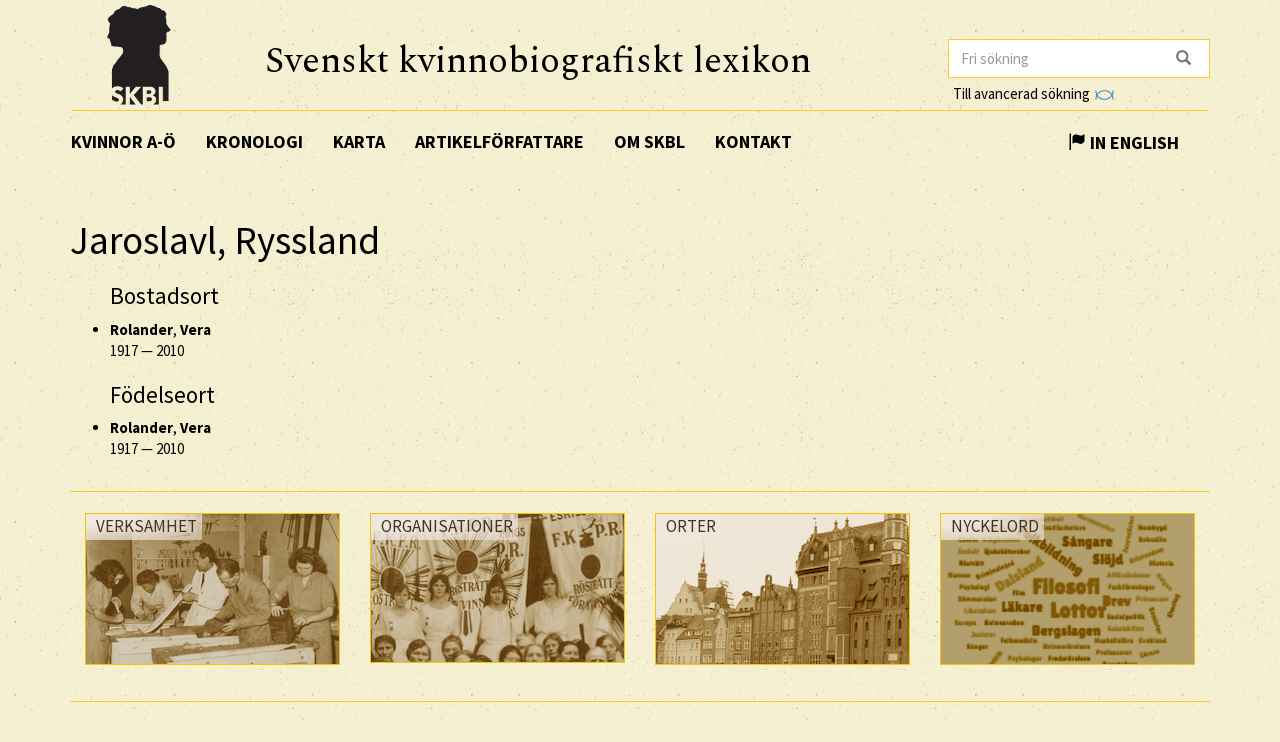

--- FILE ---
content_type: text/html; charset=utf-8
request_url: https://skbl.se/sv/ort/Jaroslavl,%20Ryssland
body_size: 4547
content:
<!doctype html>
<html lang="sv">
  <head>
    
    <title>skbl.se - Jaroslavl, Ryssland</title>
    <meta name="viewport" content="width=device-width, initial-scale=1">
    <meta http-equiv="Content-Language" content="sv">

    

    <script src="https://ajax.googleapis.com/ajax/libs/jquery/1.12.4/jquery.min.js"></script>
    <link rel="stylesheet" href="https://cdnjs.cloudflare.com/ajax/libs/jqueryui/1.12.1/jquery-ui.min.css">


    <!-- Latest compiled and minified CSS -->
    <link rel="stylesheet" href="https://maxcdn.bootstrapcdn.com/bootstrap/3.3.7/css/bootstrap.min.css" integrity="sha384-BVYiiSIFeK1dGmJRAkycuHAHRg32OmUcww7on3RYdg4Va+PmSTsz/K68vbdEjh4u" crossorigin="anonymous">

    <!-- theme -->
    <link rel="stylesheet" href="/static/bootstrap.theme.min.css">

    <!-- font -->
    <link href="https://fonts.googleapis.com/css?family=Muli:600" rel="stylesheet">
    <link href="https://fonts.googleapis.com/css?family=Spectral" rel="stylesheet">
    <link href="https://fonts.googleapis.com/css?family=Source+Sans+Pro:400,700" rel="stylesheet">

    <!-- modifications -->
    <link rel="stylesheet" href="/static/style.css">

    <link rel="icon" href="/static/images/skbl/favicon.png" sizes="64x64" type="image/png">
    <link rel="icon" href="/static/images/skbl/favicon.ico" sizes="64x64" type="image/vnd.microsoft.icon">




    <meta name="description" content="Läs om 2000 svenska kvinnor, från medeltid till nutid."/>
    <!-- Schema.org markup for Google+ -->
    <meta itemprop="name" content="skbl.se - Jaroslavl, Ryssland"/>
    <meta itemprop="description" content="Läs om 2000 svenska kvinnor, från medeltid till nutid."/>

    <!-- Twitter Card data -->
    <meta name="twitter:card" value="summary">

    <!-- Open Graph data -->
    <meta property="og:title" content="skbl.se - Jaroslavl, Ryssland" />
    <meta property="og:type" content="article" />
    <meta property="og:url" content="http://skbl.se/sv/ort/Jaroslavl,%20Ryssland" />
    <meta property="og:image" content="http://skbl.se/static/images/skbl/logo.png" />
    <meta property="og:image:height" content= "1200" />
    <meta property="og:image:width" content= "630" />
    <meta property="og:description" content="Läs om 2000 svenska kvinnor, från medeltid till nutid." />
    
  </head>
  <body>
    <div class="container">
      <div class="row">
        <div id="logo" class="col-md-2">
          <a href="/sv"><img src="/static/images/skbl/logo.png"></a>
        </div>
        <div id="header-title" class="col-md-7">
          <h1>Svenskt kvinnobiografiskt lexikon</h1>
        </div>
        <div class="col-md-3">
          <form id="search" action="/sv/sok" class="tooltip-parent">
            <div class="input-group stylish-input-group">
              <input name="q" type="search" class="form-control"  placeholder="Fri sökning" value="" >
              <span class="input-group-addon">
                <button type="submit">
                  <span class="glyphicon glyphicon-search"></span>
                </button>
              </span>
            </div>
            <span class="searchtooltip">Sökning på namn kan göras genom att skriva de första bokstäverna följt av *</span>
          </form>
          <!--<a href="https://spraakbanken.gu.se/karp-v6/#?mode=skbl&lang=swe">Till avancerad sökning</a>-->
          <a id="open_advanced_box">Till avancerad sökning
            <img src="/static/images/logos/karp-mini-transparent.png" style="max-height:10px; margin-left: 2px;">
          </a>
          <div id="advanced_box">
            <div id="advanced_box_header_area">
              <div id="advanced_box_close">
                <span class="glyphicon glyphicon-remove" aria-hidden="true"></span>&nbsp;
              </div>
            </div>
            <p> För att göra mer avancerade sökningar och sammanställningar kan du använda Språkbankens verktyg Karp.
              Det rekommenderas i första hand för forskare som vill analysera de uppgifter som ligger till grund för SKBL.
            </p>
            <a class="visible_link" href="https://spraakbanken.gu.se/karp-v6/#?mode=skbl" target="_blank"><span class="glyphicon glyphicon-arrow-right" aria-hidden="true"></span>&nbsp; Till Karp
              <img src="/static/images/logos/karp-mini-transparent.png" style="max-height:10px;">
            </a>
            (Extern länk)
          </div>
        </div>
      </div>
      <nav id="navbar" class="navbar">
        <div class="container-fluid">
          <div class="navbar-header">
            <button type="button" class="navbar-toggle collapsed" data-toggle="collapse" data-target="#navbar-collapse" aria-expanded="false" aria-controls="navbar-collapse">
              <span class="glyphicon glyphicon-menu-hamburger" aria-hidden="true"></span>
            </button>
          </div>
          <div id="navbar-collapse" class="collapse navbar-collapse">
            <ul class="nav navbar-nav">
              <li><a class="first-menu-item" href="/sv/artikel">Kvinnor A-Ö</a></li>

              <li><a href="/sv/kronologi">Kronologi</a></li>

              <li><a href="/sv/karta">Karta</a></li>

              <li class="dropdown">
              <a href="/sv/artikelforfattare">Artikelförfattare</a>
              </li>

              <li><a href="/sv/om-skbl">Om SKBL</a></li>
              <li><a href="/sv/kontakt">Kontakt</a></li>
            </ul>

            
            
                <ul class="nav navbar-nav navbar-right">
                  <li class="language-switch"><a href="/en/place/Jaroslavl, Ryssland"><span class="glyphicon glyphicon-flag"></span>&nbsp;In English</a></li>
                </ul>
            
          </div>
        </div>
      </nav>

      <div class="row">
        
<div class="col-md-8">
    
    <h1>Jaroslavl, Ryssland</h1>
    <ul>
      
        <h3 name="Bostadsort">Bostadsort</h3>
        
        <li>
            <a href="/sv/artikel/VeraRolander"><strong>Rolander</strong>, <strong>Vera</strong> <br />
            
                <span itemprop="birthDate">1917</span> &mdash; <span itemprop="deathDate">2010</span>
            
            </a>
        </li>
        
      
        <h3 name="Födelseort">Födelseort</h3>
        
        <li>
            <a href="/sv/artikel/VeraRolander"><strong>Rolander</strong>, <strong>Vera</strong> <br />
            
                <span itemprop="birthDate">1917</span> &mdash; <span itemprop="deathDate">2010</span>
            
            </a>
        </li>
        
      
    </ul>
</div>
<div class="col-md-4">
    
    

     <div class="col-md-12">
        
     </div>
     <div class="col-md-12">
         <!--<div id="mapid" style="height: 280px;"></div>-->
     </div>
</div>


      </div>
      <hr />
      <div id="footer" class="container-fluid">
        <div class="row image-links">
          <div class="border col-md-3">
            <a href="/sv/verksamhet">
              <div class="image-overlay"><img class="img-responsive bottom-image" src="/static/images/skbl/verksamhet.png">
                  <h3>Verksamhet</h3>
              </div>
            </a>
          </div>
          <div class="border col-md-3">
            <a href="/sv/organisation">
              <div class="image-overlay"><img class="img-responsive bottom-image" src="/static/images/skbl/organisationer.png">
              <h3>Organisationer</h3>
              </div>
            </a>
          </div>
          <div class="border col-md-3">
            <a href="/sv/ort">
              <div class="image-overlay"><img class="img-responsive bottom-image" src="/static/images/skbl/orter.png">
                  <h3>Orter</h3>
              </div>
            </a>
          </div>
          <div class="border col-md-3">
            <a href="/sv/nyckelord">
              <div class="image-overlay"><img class="img-responsive bottom-image" src="/static/images/skbl/nyckelord.png">
                  <h3>Nyckelord</h3>
              </div>
            </a>
          </div>
        </div>
        <div class="row">
        <hr />
          <div class="col-md-4 share-buttons" style="float: left;">
            <p>Dela sidan</p>
            <!-- Sharingbutton Facebook -->
            <a class="resp-sharing-button__link" href="https://facebook.com/sharer/sharer.php?u=http://skbl.se/sv/ort/Jaroslavl,%20Ryssland" target="_blank" aria-label="Facebook">
              <div class="resp-sharing-button resp-sharing-button--facebook resp-sharing-button--medium"><div aria-hidden="true" class="resp-sharing-button__icon resp-sharing-button__icon--solid">
                <svg xmlns="http://www.w3.org/2000/svg" viewBox="0 0 24 24"><path d="M18.77 7.46H14.5v-1.9c0-.9.6-1.1 1-1.1h3V.5h-4.33C10.24.5 9.5 3.44 9.5 5.32v2.15h-3v4h3v12h5v-12h3.85l.42-4z"/></svg></div><!--Facebook--></div>
            </a>

            <!-- Sharingbutton Twitter -->
            <a class="resp-sharing-button__link" href="https://twitter.com/intent/tweet/?url=http://skbl.se/sv/ort/Jaroslavl,%20Ryssland" target="_blank" aria-label="Twitter">
              <div class="resp-sharing-button resp-sharing-button--twitter resp-sharing-button--medium"><div aria-hidden="true" class="resp-sharing-button__icon resp-sharing-button__icon--solid">
                <svg xmlns="http://www.w3.org/2000/svg" viewBox="0 0 24 24"><path d="M23.44 4.83c-.8.37-1.5.38-2.22.02.93-.56.98-.96 1.32-2.02-.88.52-1.86.9-2.9 1.1-.82-.88-2-1.43-3.3-1.43-2.5 0-4.55 2.04-4.55 4.54 0 .36.03.7.1 1.04-3.77-.2-7.12-2-9.36-4.75-.4.67-.6 1.45-.6 2.3 0 1.56.8 2.95 2 3.77-.74-.03-1.44-.23-2.05-.57v.06c0 2.2 1.56 4.03 3.64 4.44-.67.2-1.37.2-2.06.08.58 1.8 2.26 3.12 4.25 3.16C5.78 18.1 3.37 18.74 1 18.46c2 1.3 4.4 2.04 6.97 2.04 8.35 0 12.92-6.92 12.92-12.93 0-.2 0-.4-.02-.6.9-.63 1.96-1.22 2.56-2.14z"/></svg></div><!--Twitter--></div>
            </a>

            <!-- Sharingbutton E-Mail -->
            <a class="resp-sharing-button__link" href="mailto:?body=http://skbl.se/sv/ort/Jaroslavl,%20Ryssland" target="_self" aria-label="E-Mail">
              <div class="resp-sharing-button resp-sharing-button--email resp-sharing-button--medium"><div aria-hidden="true" class="resp-sharing-button__icon resp-sharing-button__icon--solid">
                <svg xmlns="http://www.w3.org/2000/svg" viewBox="0 0 24 24"><path d="M22 4H2C.9 4 0 4.9 0 6v12c0 1.1.9 2 2 2h20c1.1 0 2-.9 2-2V6c0-1.1-.9-2-2-2zM7.25 14.43l-3.5 2c-.08.05-.17.07-.25.07-.17 0-.34-.1-.43-.25-.14-.24-.06-.55.18-.68l3.5-2c.24-.14.55-.06.68.18.14.24.06.55-.18.68zm4.75.07c-.1 0-.2-.03-.27-.08l-8.5-5.5c-.23-.15-.3-.46-.15-.7.15-.22.46-.3.7-.14L12 13.4l8.23-5.32c.23-.15.54-.08.7.15.14.23.07.54-.16.7l-8.5 5.5c-.08.04-.17.07-.27.07zm8.93 1.75c-.1.16-.26.25-.43.25-.08 0-.17-.02-.25-.07l-3.5-2c-.24-.13-.32-.44-.18-.68s.44-.32.68-.18l3.5 2c.24.13.32.44.18.68z"/></svg></div><!--E-Mail--></div>
            </a>

            <!-- Sharingbutton Hacker News -->
            <!--<a class="resp-sharing-button__link" href="https://news.ycombinator.com/submitlink?u=http://skbl.se/sv/ort/Jaroslavl,%20Ryssland" target="_blank" aria-label="Hacker News">
              <div class="resp-sharing-button resp-sharing-button--hackernews resp-sharing-button--medium"><div aria-hidden="true" class="resp-sharing-button__icon resp-sharing-button__icon--solid">
                  <svg xmlns="http://www.w3.org/2000/svg" viewBox="0 0 140 140"><path fill-rule="evenodd" d="M60.94 82.314L17 0h20.08l25.85 52.093c.397.927.86 1.888 1.39 2.883.53.994.995 2.02 1.393 3.08.265.4.463.764.596 1.095.13.334.262.63.395.898.662 1.325 1.26 2.618 1.79 3.877.53 1.26.993 2.42 1.39 3.48 1.06-2.254 2.22-4.673 3.48-7.258 1.26-2.585 2.552-5.27 3.877-8.052L103.49 0h18.69L77.84 83.308v53.087h-16.9v-54.08z"></path></svg></div>Hacker News</div>
            </a>-->
          </div>

          <div class="col-md-8 logos" style="right:0px; display: inline-block; vertical-align: middle; text-align: right;">
            <!-- Supporter Logos -->
            <a class="bottom-logo" href="https://www.gu.se/" target="_blank">
              <img class="img-responsive" style="max-width: 70px;opacity: 0.8" src="/static/images/logos/GU_transparent_gray.gif">
              <img class="img-responsive" style="max-width: 70px" src="/static/images/logos/GU.gif">
            </a>
            <a class="bottom-logo" href="https://spraakbanken.gu.se/" target="_blank">
                <img class="img-responsive" style="max-width: 120px;opacity: 0.8;margin-right:8px" src="/static/images/logos/sprakbanken_text.svg">
                <img class="img-responsive" style="max-width: 120px;margin-right:8px" src="/static/images/logos/sprakbanken_text.svg">
            </a>
            <a class="bottom-logo" href="http://www.ub.gu.se/kvinn/" target="_blank">
              <img class="img-responsive" style="max-width: 80px;" src="/static/images/logos/kvinnsam_gray.jpg">
              <img class="img-responsive" style="max-width: 80px;" src="/static/images/logos/kvinnsam.jpg">
            </a>
            <a class="bottom-logo" href="https://www.rj.se/" target="_blank">
                <img class="img-responsive" style="max-width: 160px;opacity: 0.8" src="/static/images/logos/rj.png">
                <img class="img-responsive" style="max-width: 160px;"src="/static/images/logos/rj.png">
            </a>
        </div>

        </div>
      </div>
    </div>
    
    
    <script src="https://maxcdn.bootstrapcdn.com/bootstrap/3.3.7/js/bootstrap.min.js" integrity="sha384-Tc5IQib027qvyjSMfHjOMaLkfuWVxZxUPnCJA7l2mCWNIpG9mGCD8wGNIcPD7Txa" crossorigin="anonymous"></script>
    <script>
        jQuery(document).ready(function() {
            $("#open_advanced_box").click(function() {
              $("#advanced_box").show();
            });
            $("#advanced_box_close").click(function() {
              $("#advanced_box").hide();
            });
        });
    </script>

    <!-- Matomo -->
    <script type="text/javascript">
      var _paq = window._paq || [];
      /* tracker methods like "setCustomDimension" should be called before "trackPageView" */
      _paq.push(['trackPageView']);
      _paq.push(['enableLinkTracking']);
      (function() {
        var u="https://spraakbanken.gu.se/stats/";
        _paq.push(['setTrackerUrl', u+'matomo.php']);
        _paq.push(['setSiteId', '13']);
        var d=document, g=d.createElement('script'), s=d.getElementsByTagName('script')[0];
        g.type='text/javascript'; g.async=true; g.defer=true; g.src=u+'matomo.js'; s.parentNode.insertBefore(g,s);
      })();
    </script>
    <noscript><p><img src="https://spraakbanken.gu.se/stats/matomo.php?idsite=13&amp;rec=1" style="border:0;" alt="" /></p></noscript>
    <!-- End Matomo Code -->

    
    <!--<link rel="stylesheet" href="https://unpkg.com/leaflet@1.0.3/dist/leaflet.css" />
    <script src="https://unpkg.com/leaflet@1.0.3/dist/leaflet.js"></script>
    <script>
        jQuery(document).ready(function() {
            var mymap = L.map('mapid').setView([None, None], 6);
            L.tileLayer('https://api.tiles.mapbox.com/v4/{id}/{z}/{x}/{y}.png?access_token=pk.eyJ1IjoibWFwYm94IiwiYSI6ImNpejY4NXVycTA2emYycXBndHRqcmZ3N3gifQ.rJcFIG214AriISLbB6B5aw', {
                attribution: 'Map data &copy; <a href="http://openstreetmap.org">OpenStreetMap</a> contributors, <a href="http://creativecommons.org/licenses/by-sa/2.0/">CC-BY-SA</a>, Imagery © <a href="http://mapbox.com">Mapbox</a>',
                maxZoom: 18,
                id: 'mapbox.streets'
            }).addTo(mymap);

            L.marker([None, None]).addTo(mymap)
        });
    </script>-->

  </body>
</html>

--- FILE ---
content_type: image/svg+xml; charset=utf-8
request_url: https://skbl.se/static/images/logos/sprakbanken_text.svg
body_size: 2596
content:
<?xml version="1.0" encoding="UTF-8" standalone="no"?>
<!-- Created with Inkscape (http://www.inkscape.org/) -->

<svg
   width="112.40568mm"
   height="12.453767mm"
   viewBox="0 0 112.40568 12.453767"
   version="1.1"
   id="svg5"
   inkscape:version="1.2.2 (b0a8486541, 2022-12-01)"
   sodipodi:docname="sprakbanken_text.svg"
   xml:space="preserve"
   inkscape:export-filename="tmp.png"
   inkscape:export-xdpi="171.03999"
   inkscape:export-ydpi="171.03999"
   xmlns:inkscape="http://www.inkscape.org/namespaces/inkscape"
   xmlns:sodipodi="http://sodipodi.sourceforge.net/DTD/sodipodi-0.dtd"
   xmlns="http://www.w3.org/2000/svg"
   xmlns:svg="http://www.w3.org/2000/svg"><sodipodi:namedview
     id="namedview7"
     pagecolor="#ffffff"
     bordercolor="#000000"
     borderopacity="0.25"
     inkscape:showpageshadow="2"
     inkscape:pageopacity="0.0"
     inkscape:pagecheckerboard="0"
     inkscape:deskcolor="#d1d1d1"
     inkscape:document-units="mm"
     showgrid="true"
     inkscape:zoom="1.9280697"
     inkscape:cx="254.65884"
     inkscape:cy="132.51596"
     inkscape:window-width="1920"
     inkscape:window-height="1029"
     inkscape:window-x="0"
     inkscape:window-y="27"
     inkscape:window-maximized="1"
     inkscape:current-layer="text1141"
     showguides="true"><inkscape:grid
       type="xygrid"
       id="grid13315" /><sodipodi:guide
       position="-0.013989736,16.236951"
       orientation="1,0"
       id="guide13317"
       inkscape:locked="false" /><sodipodi:guide
       position="-13.243156,12.268201"
       orientation="0,-1"
       id="guide13319"
       inkscape:locked="false" /><sodipodi:guide
       position="103.17351,-81.65889"
       orientation="1,0"
       id="guide4551"
       inkscape:locked="false" /></sodipodi:namedview><defs
     id="defs2"><rect
       x="34.405685"
       y="187.59879"
       width="498.24536"
       height="62.798195"
       id="rect1143" /></defs><g
     inkscape:label="Layer 1"
     inkscape:groupmode="layer"
     id="layer1"
     transform="translate(-10.597323,-10.397765)"><g
       aria-label="SPRÅKBANKENTEXT"
       transform="matrix(0.26458333,0,0,0.26458333,0.90415729,-38.748453)"
       id="text1141"
       style="font-size:10.6667px;font-family:'Open Sans';-inkscape-font-specification:'Open Sans, Normal';white-space:pre;shape-inside:url(#rect1143);display:inline;fill:#f0bca9"><path
         d="m 38.915586,221.21617 -2.280001,1.41867 c 1.672001,4.96534 5.624003,9.27201 11.754674,9.27201 5.776003,0 10.28534,-3.90134 10.28534,-9.67734 0,-6.23201 -4.864003,-8.91734 -8.816006,-10.33601 -5.725337,-2.02667 -8.613339,-4.20533 -8.613339,-8.10667 0,-3.192 2.280002,-5.57334 6.434671,-5.57334 4.61067,0 6.890671,3.09067 8.106672,5.77601 l 2.432001,-1.368 c -1.418667,-3.39467 -4.762669,-7.09334 -10.386673,-7.09334 -5.573337,0 -9.525339,3.496 -9.525339,8.61334 0,6.02933 5.320003,8.41067 9.424006,9.93067 4.053336,1.52 8.056005,3.344 8.056005,8.46134 0,3.90133 -2.786669,6.73867 -7.346672,6.73867 -5.117336,0 -7.853338,-3.59734 -9.525339,-8.05601 z"
         style="font-weight:300;font-size:50.6667px;font-family:'Jost*';-inkscape-font-specification:'Jost*, Light';fill:#1a1a1a"
         id="path2655" /><path
         d="m 65.211611,195.98416 v 35.46669 h 2.786668 v -14.49068 h 5.522671 c 6.637337,0 11.602674,-3.952 11.602674,-10.488 0,-6.53601 -4.965337,-10.48801 -11.602674,-10.48801 z m 8.309339,2.63467 c 5.168003,0 8.765338,2.736 8.765338,7.85334 0,5.11733 -3.597335,7.85333 -8.765338,7.85333 h -5.522671 v -15.70667 z"
         style="font-weight:300;font-size:50.6667px;font-family:'Jost*';-inkscape-font-specification:'Jost*, Light';fill:#1a1a1a"
         id="path2657" /><path
         d="m 91.608954,195.98416 v 35.46669 h 2.786668 v -14.89601 h 4.661336 l 10.336002,14.89601 h 3.44534 l -10.74134,-15.04801 c 5.624,-0.76 9.62667,-4.35734 9.62667,-10.13334 0,-6.53601 -5.168,-10.28534 -12.008005,-10.28534 z m 8.106671,2.48267 c 5.370675,0 9.221335,2.68533 9.221335,7.80267 0,5.11734 -3.8,7.80267 -9.221335,7.80267 h -5.320003 v -15.60534 z"
         style="font-weight:300;font-size:50.6667px;font-family:'Jost*';-inkscape-font-specification:'Jost*, Light';fill:#1a1a1a"
         id="path2659" /><path
         d="m 124.79568,190.81616 c 0,2.83733 2.22933,4.81333 4.66133,5.016 l -15.14934,35.61869 h 3.14133 l 4.86401,-11.90668 h 15.30134 l 4.864,11.90668 h 3.14134 l -15.14934,-35.61869 c 2.432,-0.20267 4.66133,-2.17867 4.66133,-5.016 0,-3.04001 -2.53333,-5.06667 -5.168,-5.06667 -2.63467,0 -5.168,2.02666 -5.168,5.06667 z m 1.77333,0 c 0,-2.07734 1.672,-3.44534 3.39467,-3.44534 1.72267,0 3.39467,1.368 3.39467,3.44534 0,2.07733 -1.672,3.44533 -3.39467,3.44533 -1.72267,0 -3.39467,-1.368 -3.39467,-3.44533 z m 3.39467,10.23467 6.58667,15.85868 h -13.12267 z"
         style="font-weight:300;font-size:50.6667px;font-family:'Jost*';-inkscape-font-specification:'Jost*, Light';fill:#1a1a1a"
         id="path2661" /><path
         d="m 150.23035,195.98416 v 35.46669 h 2.78666 v -17.83468 l 15.45335,17.83468 h 3.54667 l -16.36535,-18.84801 15.60535,-16.61868 h -3.54667 l -14.69335,15.80801 v -15.80801 z"
         style="font-weight:300;font-size:50.6667px;font-family:'Jost*';-inkscape-font-specification:'Jost*, Light';fill:#1a1a1a"
         id="path2663" /><path
         d="m 196.74237,221.16551 c 0,-5.32001 -3.8,-8.25867 -8.36,-9.17067 3.90133,-0.96267 6.384,-3.39467 6.384,-7.44801 0,-5.624 -4.00267,-8.56267 -10.33601,-8.56267 h -7.70133 v 35.46669 h 8.208 c 6.84,0 11.80534,-3.24267 11.80534,-10.28534 z m -12.31201,-22.69868 c 4.56001,0 7.54934,2.33067 7.54934,6.232 0,4.15467 -3.39467,6.08 -7.54934,6.08 h -4.91467 v -12.312 z m -4.91467,30.50135 V 213.2615 h 5.42134 c 4.76267,0 8.96801,2.78667 8.96801,7.75201 0,5.26933 -3.59734,7.95467 -8.96801,7.95467 z"
         style="font-weight:300;font-size:50.6667px;font-family:'Jost*';-inkscape-font-specification:'Jost*, Light';fill:#1a1a1a"
         id="path2665" /><path
         d="m 227.34513,231.45085 h 3.14133 l -15.65601,-36.83469 -15.656,36.83469 h 3.14133 l 4.864,-11.90668 h 15.30135 z m -12.51468,-30.40002 6.58668,15.85868 h -13.12268 z"
         style="font-weight:300;font-size:50.6667px;font-family:'Jost*';-inkscape-font-specification:'Jost*, Light';fill:#1a1a1a"
         id="path2667" /><path
         d="m 262.15313,195.98416 v 29.69068 l -26.95468,-31.05868 v 36.83469 h 2.78666 V 201.8615 l 26.95469,30.95735 v -36.83469 z"
         style="font-weight:300;font-size:50.6667px;font-family:'Jost*';-inkscape-font-specification:'Jost*, Light';fill:#1a1a1a"
         id="path2669" /><path
         d="m 273.35044,195.98416 v 35.46669 h 2.78667 v -17.83468 l 15.45334,17.83468 h 3.54667 l -16.36534,-18.84801 15.60534,-16.61868 h -3.54667 l -14.69334,15.80801 v -15.80801 z"
         style="font-weight:300;font-size:50.6667px;font-family:'Jost*';-inkscape-font-specification:'Jost*, Light';fill:#1a1a1a"
         id="path2671" /><path
         d="m 299.84911,195.98416 v 35.46669 h 19.05068 v -2.63467 h -16.26401 v -15.50401 h 15.25068 v -2.63467 h -15.25068 v -12.05867 h 16.26401 v -2.63467 z"
         style="font-weight:300;font-size:50.6667px;font-family:'Jost*';-inkscape-font-specification:'Jost*, Light';fill:#1a1a1a"
         id="path2673" /><path
         d="m 353.85983,195.98416 v 29.69068 l -26.95469,-31.05868 v 36.83469 h 2.78667 V 201.8615 l 26.95468,30.95735 v -36.83469 z"
         style="font-weight:300;font-size:50.6667px;font-family:'Jost*';-inkscape-font-specification:'Jost*, Light';fill:#1a1a1a"
         id="path2675" /><path
         d="m 361.6118,198.61883 h 9.32267 v 32.83202 h 2.78667 v -32.83202 h 9.32267 v -2.63467 H 361.6118 Z"
         style="font-weight:300;font-size:50.6667px;font-family:'Jost*';-inkscape-font-specification:'Jost*, Light';fill:#f0581a"
         id="path2677" /><path
         d="m 388.00915,195.98416 v 35.46669 h 19.05067 v -2.63467 h -16.26401 v -15.50401 h 15.25068 v -2.63467 h -15.25068 v -12.05867 h 16.26401 v -2.63467 z"
         style="font-weight:300;font-size:50.6667px;font-family:'Jost*';-inkscape-font-specification:'Jost*, Light';fill:#f0581a"
         id="path2679" /><path
         d="m 433.00122,195.98416 -8.51201,14.44001 -8.36,-14.44001 h -3.344 l 10.23467,16.87201 -11.50134,18.59468 h 3.344 l 9.57601,-16.11201 9.32267,16.11201 h 3.344 l -11.24801,-18.59468 10.48801,-16.87201 z"
         style="font-weight:300;font-size:50.6667px;font-family:'Jost*';-inkscape-font-specification:'Jost*, Light';fill:#f0581a"
         id="path2681" /><path
         d="m 440.04396,198.61883 h 9.32267 v 32.83202 h 2.78667 v -32.83202 h 9.32267 v -2.63467 h -21.43201 z"
         style="font-weight:300;font-size:50.6667px;font-family:'Jost*';-inkscape-font-specification:'Jost*, Light';fill:#f0581a"
         id="path2683" /></g></g></svg>
